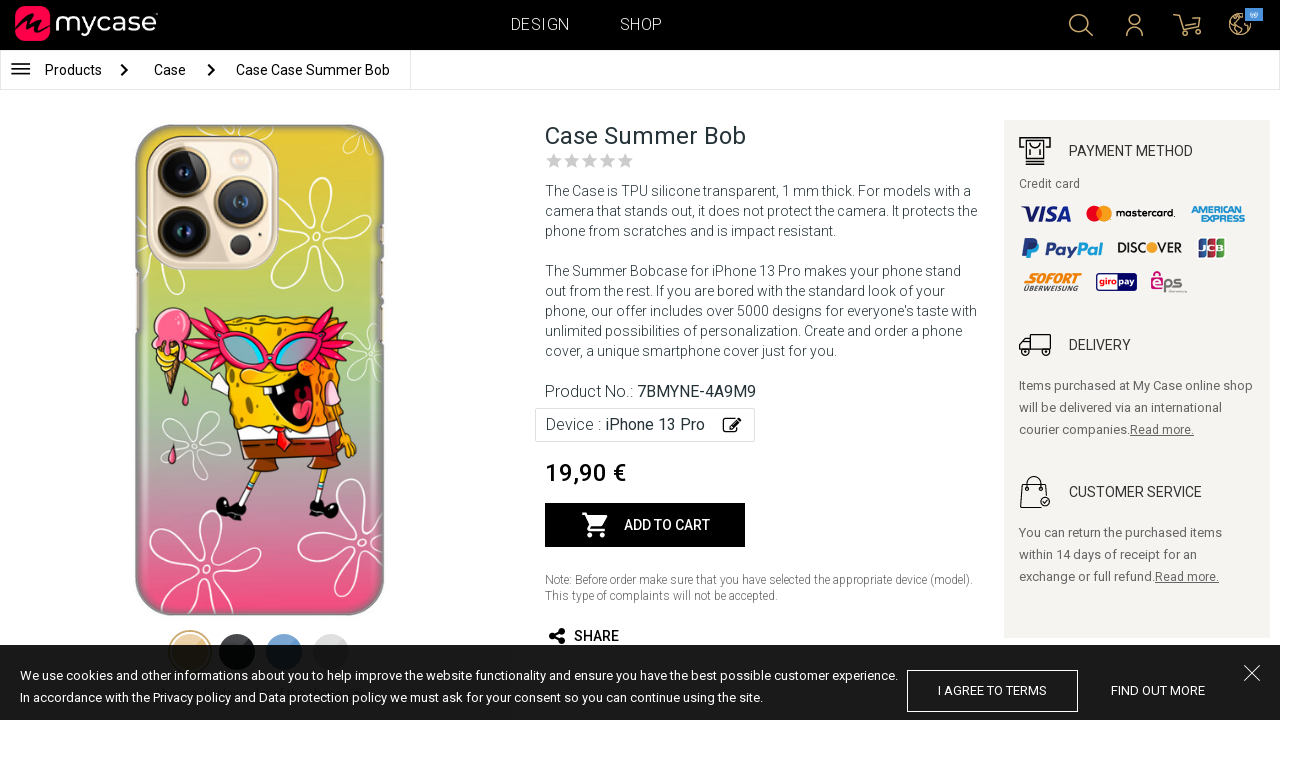

--- FILE ---
content_type: text/html; charset=UTF-8
request_url: https://at.mycase-online.com/case/iphone-13-pro743601819/summer-bob/5749511
body_size: 8484
content:
<!DOCTYPE html>
<html lang="en">
    <head>
    <meta charset="utf-8">
    <meta http-equiv="X-UA-Compatible" content="IE=edge">

    <meta name="viewport" content="width=device-width, initial-scale=1.0, maximum-scale=1.0, user-scalable=0">

    <title>Case Summer Bob - iPhone 13 Pro</title><meta name="description" content="The Case is TPU silicone transparent, 1 mm thick.">
        <meta property="og:url" content="http://at.mycase-online.com/case/iphone-13-pro743601819/summer-bob/5749511" />
        <meta property="og:title" content="Case Summer Bob - iPhone 13 Pro" />
        <meta property="og:description" content="The Case is TPU silicone transparent, 1 mm thick." />
        <meta property="og:image" content="https://mycasemock.s3.eu-central-1.amazonaws.com/iphone-13-pro743601819/10802/gold.jpg" />
    
        <meta name="theme-color" content="#000000">
        <meta name="msapplication-navbutton-color" content="#000000">
        <meta name="apple-mobile-web-app-status-bar-style" content="#000000">
    

    <base href="/">

    <meta name="apple-itunes-app" content="app-id=1068604520">
    <meta name="google-play-app" content="app-id=com.vladan.mycase.androidcasedesigner">

    <!-- prevent google from translating site -->
    <meta name="google" content="notranslate"/>

    <link rel="shortcut icon" href="/favicon.png">
    <link href="https://fonts.googleapis.com/css?family=Roboto:300,400,400i,500,700&amp;subset=latin-ext" rel="stylesheet">

    <style type="text/css">
        * {
            -ms-touch-action: manipulation;
            touch-action: manipulation;
        }
    </style>

    <script src="/webapp/js/events.js?v=1.3" type="text/javascript"></script>
    <script type="text/javascript">

        function __appLogin(userId) {
            if (typeof AndroidInterface != "undefined") {
                   AndroidInterface.login(userId);
            } else {
                __appMessage({login: 'login', user_id: userId});
            }
        }
        function __appLogout() {
            if (typeof AndroidInterface != "undefined") {
                AndroidInterface.logout();
            } else {
                __appMessage({login: 'login'});
            }
        }
        window.logout = function() {
            $.ajax({
                url: '/ajax_calls/auth/logout.php',
                method: 'GET',
                success: function(data) {
                    __appLogout();
                    window.location.href = '/';
                }
            });
        }

        window.testCallBack = function(message) {
            alert(message);
        }

        //APP BACK, MOBILE SEARCH AND NAV CLOSE
        var back_button_stack = [];
        window.__appBack = function() {
            var length = back_button_stack.length;
            if (length > 0) {
                var action = back_button_stack[length - 1];
                switch(action) {
                    case 'search-open':
                        mobileSearchClose();
                        break;
                    case 'nav-open':
                        mobileNavClose();
                        break;
                    default:
                    // code to be executed if n is different from case 1 and 2
                }
            } else {
                window.history.go(-1);
            }
        }

        function mobileNavClose() {
            $('.mobile-nav').removeClass('open');
            if (back_button_stack.length && back_button_stack[back_button_stack.length - 1] == 'nav-open') {
                back_button_stack.pop('nav-open');
            }
        }
        function mobileSearchClose() {
            $('.mobile-search').removeClass('show');
            $('html').removeClass('modal-open');
            $('.body-overlay').removeClass('open');
            if (back_button_stack.length && back_button_stack[back_button_stack.length - 1] == 'search-open') {
                back_button_stack.pop('search-open');
            }
        }
    </script>

    <script type="text/javascript">

        var WEBAPP = false;
        var WEBAPP_IOS = false;
        var WEBAPP_ANDROID = false;

        var devices = []; //filled on device-select.php page

        var js_lang = {
            add_to_cart: 'Add to cart',
            unexpected: 'Unexpected error',
            loading: 'Loading',
            search: 'Search',
            search_no_results: 'Search',
            missing_fields: 'Not all fields entered',
            error_sending: 'An error occurred, please try again!',
            order: 'Order',
            close: 'cancelled',
            checkout: 'Checkout',
            cart_added: 'The item has been successfully added to the cart.',
            cart: 'Cart',
            cart_added_case: 'Design successfully added to cart',
        };
    </script>

    
    
    <!-- SADRZAJ OVOG FAJLA NE SME DA SE MENJA -->
<script src="/js/dist/vendor.81cd0fcb.js"></script>
<script src="/js/dist/app.dc30ab63.js"></script>

<link rel="stylesheet" href="/css/dist/vendor.5ca134d5.css">
<link rel="stylesheet" href="/css/dist/style.ffb6b2a2.css">
<link rel="stylesheet" href="/css/dist/responsive.f96f40db.css">
                    <script src="/js/vendor/flickity-bg-lazyload.js"></script>
                
    	<script async src="https://www.googletagmanager.com/gtag/js?id=UA-88357802-6"></script>
	<script>
		window.dataLayer = window.dataLayer || [];
		function gtag(){dataLayer.push(arguments);}
		gtag('js', new Date());

		gtag('config', 'UA-88357802-6');

			</script>





</head>    <body data-lang-id="2">

            <div id="container" class=" ">
                

<header class="clearfix">

    <div class="navigation container">

        <div class="nav-brand">
            <a class="brand" href="/">
                <img alt="My Case" src="/css/img/logo24.png" style="width: 143px;">
            </a>
        </div>

        <div class="nav-main">

            <ul class="nav-main__links">
                <li>
                    <a href="/designer">Design</a>
                </li>
                <li>
                    <a class="active" href="/shop/">Shop</a>
                </li>

                <div class="nav-main__search">
                    <form autocomplete="off" role="search" method="get" class="searchform" action="/search/">
                        <input type="text" value="" name="mc_search" id="mc_search" placeholder="Search the site...">
                    </form>
                </div>
            </ul>

            <div class="nav-main__right">

                <ul>
                    <li><a class="show-search" href=""><i class="mcicon-search"></i></a></li>

                            <li>
            <a href="/login"><i class="mcicon-user"></i></a>
        </li>
<li class="dropdown cart-menu" data-bind="css: { loaded: loaded() }" id="cart-compact" data-instance="6">
	<a href="/cart" type="button" class="open-cart-dropdown">
		<i class="mcicon-cart">
			<span data-bind="visible: !empty(), text: totalCount()"></span>
		</i>
	</a>

	<div class="dropdown-menu cart-menu">
		<div class="cart__compact cart__checkout" data-bind="visible: !empty() && !addingItem()">
			<div class="cart__header">
				<a href="/cart">Cart</a>
			</div>
			<div class="cart__loading" data-bind="css: { loading: !loaded() }, visible: !loaded()">Loading...</div>
			<div data-bind="visible: loaded()">
				<div id="cart__list" class="cart__list">
					<ul data-bind="foreach: products">
						<li >
							<div class="cart__image">
								<figure>
									<img data-bind="attr: { src: imgUrl}" alt="">
								</figure>
							</div>
							<div class="cart__info">
								<div class="cart__info-inner">
									<p class="cart__product-name" data-bind="if: item.Link, css : {'product' : item.ItemIsProduct}">
										<a data-bind="attr: { href: item.Link}, text: item.ArtikalNaziv" ></a>
									</p>
									<p class="cart__product-name" data-bind="if: !item.Link, css : {'product' : item.ItemIsProduct}">
										<span data-bind="text: item.ArtikalNaziv"></span>
									</p>
									<p class="cart__product-desc" data-bind="text: item.Model.ModelNaziv"></p>
									<p class="cart__product-desc" data-bind="text: item.CaseType"></p>
									<p class="cart__product-price"><span data-bind="text: quantity"></span> x <span data-bind="text: item.Price"></span> <span class="_price" data-bind="text: subtotalFormat()"></span></p>
								</div>
							</div>
							<div class="cart__remove">
								<i class="mcicon-trash" data-bind="click: $parent.removeItem"></i>
							</div>
						</li>
					</ul>

				</div>
				<div class="cart__summary">
					<div class="cart__summary-content">

						<div class="cart__summary-line" data-bind="if: showRebate">
							<div class="cart__summary-label" data-bind="css: {'unavailable': !voucherDiscountShow()}">
								Quantity discount							</div>
							<div class="cart__summary-text" data-bind="css: {'unavailable': !voucherDiscountShow()}, text: discountFormated()"></div>
						</div>

						<div data-bind="if : McCart.voucherValues()">
							<div class="cart__summary-line">
								<div class="cart__summary-label">
									Voucher discount								</div>
								<div class="cart__summary-text" data-bind="text: voucherDiscountFormated()">

								</div>
							</div>
						</div>

						<div class="cart__summary-line">
							<div class="cart__summary-label">
								Total							</div>
							<div class="cart__summary-text" data-bind="text: totalProductsFormatted">

							</div>
						</div>

					</div>

					<div class="cart__summary-buttons">
						<a href="/checkout" class="mc-button mc-button-big mc-button-blue">Checkout</a>
						<a href="/cart" class="mc-button-link ">Cart</a>
					</div>

				</div>
			</div>
		</div>
		<div class="cart__compact" data-bind="visible: addingItem()">
			<div class="cart__loading cart__adding-item">
				Loading...
			</div>
		</div>
		<div class="cart__compact cart__empty" data-bind="visible: empty() && !addingItem()">
			<div class="empty-cart__holder">
                <div class="cart-icon"></div>
                <div class="empty-cart__actions">
                    <p>Shopping cart is empty.</p>
                    <div class="action-buttons">
                        <a href="/shop/"  class="mc-button mc-button-big mc-button-main">SHOP</a>
                        <a href="/designer" class="mc-button mc-button-big mc-button-main margin-left">Design</a>
                    </div>
                </div>
            </div>
		</div>
	</div>
</li>
                    <li>
                        <a href="/" class="localization-trigger localization-menu">
                            <i class="mcicon-global"></i>
                                                        <span class="flag">
                                <img src="/css/vendor/flags/flags/4x3/other.svg" alt="">
                            </span>
                                                    </a>
                    </li>
                </ul>

            </div>
        </div>

    </div>

</header>
<div class="localization-modal" id="localization-modal" data-uri="/case/iphone-13-pro743601819/summer-bob/5749511">

    <div class="localization-wrapper">

        <div class="localization-content">

            <div class="localization-close"></div>

            <div class="localization-header">
                <div class="brand-text">My Case is world wide brand.</div>
                <p>For great experience with us and best price values, please select your preferences.</p>
            </div>

            <div class="localization-content-append"></div>

            <div class="localization-actions">
                <a href="/" class="localization-button" id="localization-button">Save</a>
            </div>
        </div>
    </div>
</div>

<div class="mobile-header">
			<div class="mobile-icon nav-trigger">
			<a class=""  ><i class="mcicon-bars mcicon-white"></i></a>
		</div>
		<div class="logo-holder">
		<a class="logo" href="/">
	        <img alt="" src="/css/img/logo24.png">
	    </a>
	</div>
    <div class="mobile-icon search">
    	<a class="open-search"><i class="mcicon-search mcicon-white"></i></a>
    </div>
    <div class="mobile-icon cart" data-bind="css: { loaded: loaded() }" id="cart-compact-mobile" data-komitent="b6d21c08bfc533aa4545e4a6a602ba618b550b9edfa1435b6cfa9371f8aba3be">
    	<a class="" href="/cart"><i class="mcicon-cart mcicon-white"><span data-bind="visible: !empty(), text: totalCount()"></span></i></a>
    </div>
</div>
<div class="body-overlay"></div>
<div class="mobile-search">
    <form autocomplete="off" role="search" method="get" class="searchform" action="/search/">
        <textarea type="text"  name="mc_search" id="mc_search_mobile" class="mc_search_mobile" placeholder="Search the site..." rows="1" ></textarea>
    </form>
    <button class="mc-button mc-button-big mc-button-primary mc-button-block search-form-submit-button" style="display: inline-block;">
        Search</button>
</div>
<div class="mobile-nav">
	<ul>
		<li><a href="/designer">Design</a></li>
		<li><a href="/shop/">Shop</a></li>
        <li><a href="/cart">Cart</a></li>
		
					<li><a href="/login">Sign in</a></li>
				        <li>
        		        	<a href="#" class="localization-trigger localization-menu">
	        		<i class="mcicon-global mcicon-gold"></i> Settings	        		<span class="flag">
	                    <img src="/css/vendor/flags/flags/4x3/other.svg" alt="">
	                </span>
	        	</a>
        	        </li>
	</ul>
</div><div class="product-page content-min-height" id="product-page">

   	  <nav class="shop__nav">
		<div class="container shop__navigation">
		  <div class="shop__categories-menu white">
			<div class="control shop-menu-dropdown" data-menu="main">
					  <div class="toggle desktop">
						<a class="menu-icon"></a>
						<div class="main__breadcrumbs">
							<div class="breadcrumb_link">Products</div>
							<div class="next no-margin-after"></div>
						</div>
					  </div>
					  <div class="toggle mobile">
						<h1>Case</h1>
						<i class="mcicon-chevron-down"></i>
					  </div>
					  <div class="shop-menu main-menu">
						  <div class="results">
							  <ul>
																<li><a href="/shop/cases/all-devices/1">Cases</a></li>
																  <li>
									<a class="dropdown-item" href="/shop/tempered-glass/all-devices/1">
									  Tempered Glass 9H									</a>
								  </li>
																  <li>
									<a class="dropdown-item" href="/shop/silikonske-tpu-maskice/all-devices/1">
									  Transparent Cases									</a>
								  </li>
															  </ul>
						  </div>
					  </div>
				  </div>
		  </div>

		  			<div class="shop__breadcrumbs white">
			  								  <a class="breadcrumb_link link_hover"
					href="/shop/cases/all-devices/1">
									Case				  </a>
				<div class="next"></div>			  								  <a class="breadcrumb_link link_hover">
									Case Case Summer Bob				  </a>
							  			</div>
		  
		  </div>

	  </nav>
	  
	<div class="container">
		<div class="row">



			<div class="product-details">
	<div class="col-main-content">
		<div class="col-main">
			<div class="col-left">
				<div class="product-image">
					<figure id="main-image">
						<img src="https://mycasemock.s3.eu-central-1.amazonaws.com/iphone-13-pro743601819/10802/gold.jpg" alt="sunglass,sunglasses,icecream">
					</figure>
				</div>
				<div class="mc-model-color">
					<ul>
						
										<li  class="active"  data-mockup="https://mycasemock.s3.eu-central-1.amazonaws.com/iphone-13-pro743601819/10802/gold.jpg">
											<a href="#" title="Gold">
												<img src="https://mycasepub.s3.eu-central-1.amazonaws.com/devices-colors/gold.png" >
											</a>
										</li>
									
										<li  data-mockup="https://mycasemock.s3.eu-central-1.amazonaws.com/iphone-13-pro743601819/10802/black.jpg">
											<a href="#" title="Black">
												<img src="https://mycasepub.s3.eu-central-1.amazonaws.com/devices-colors/black.png" >
											</a>
										</li>
									
										<li  data-mockup="https://mycasemock.s3.eu-central-1.amazonaws.com/iphone-13-pro743601819/10802/light_blue.jpg">
											<a href="#" title="Light Blue">
												<img src="https://mycasepub.s3.eu-central-1.amazonaws.com/devices-colors/light_blue.png" >
											</a>
										</li>
									
										<li  data-mockup="https://mycasemock.s3.eu-central-1.amazonaws.com/iphone-13-pro743601819/10802/sliver.jpg">
											<a href="#" title="Silver">
												<img src="https://mycasepub.s3.eu-central-1.amazonaws.com/devices-colors/silver.png" >
											</a>
										</li>
														</ul>
					<div class="model-color-text">Cases are transparent, choose the color of your phone for more realistic display of the case.</div>
					<div class="model-color-info">
						<div class="info-holder"><span class="text">Choose display color of the phone</span><span class="question">?</span></div>
					</div>
				</div>
			</div>
			<div class="col-right">
				<div class="col-content">
					<h1>Case Summer Bob</h1>
										<div class="rating-text-holder">
						<div class="product-rating">
							<div class="rating-holder rating-info-open" data-product="7BMYNE-4A9M9"
								style="width: 0%">
								<div class="rating-stars"></div>
								<div class="rating-info-text">Only registered users can rate the product.<a class="rating-login" href="/login">Log In</a></div>
							</div>
						</div>
					</div>

										<p class="description">The Case is TPU silicone transparent, 1 mm thick. For models with a camera that stands out, it does not protect the camera. It protects the phone from scratches and is impact resistant. <br><br>The Summer Bobcase for iPhone 13 Pro makes your phone stand out from the rest. If you are bored with the standard look of your phone, our offer includes over 5000 designs for everyone's taste with unlimited possibilities of personalization. Create and order a phone cover, a unique smartphone cover just for you.</p>
					
					<p class="code">Product No.: <b>7BMYNE-4A9M9</b></p>

		            <div class="product-filter" data-trigger="shop-filter__device">
		            	<div class="filter-change">
		            		<p class="code">Device : <b>iPhone 13 Pro</b></p>
		            		<div class="svg-icon change-icon"></div>
		            	</div>
		            </div>

		            <div class="mc-price">
		                <span>19,90 €</span>
		            </div>

					
		            <div class="cart-product black no-responsive">
						<div class="add-to-cart" data-product="5749511"
								data-type="2" data-uuid="7BMYNE-4A9M9"
								data-name="Case Summer Bob" data-price="19.9">
							<div class="cart-icon"></div>
							<div class="svg-icon check-icon icon-30 added"></div>
							<span class="add">Add to cart</span>
							<span class="added">Added</span>
							<div class="mc-loading"></div>
						</div>
						<p class="error-max">You have reached the maximum number of items in your cart.</p>
					</div>

					<p class="remark">Note: Before order make sure that you have selected the appropriate device (model). This type of complaints will not be accepted.</p>

										<!-- <div class="warning-message"><i class="svg-icon warning-icon"></i>Phone case for selected model is not available.</div> -->
					


		            					<div class="product-social">
						<a class="social" onClick="window.open('http://www.facebook.com/sharer.php?s=100&amp;p[title]=Case Summer Bob&amp;p[url]=mycase.rscase/iphone-13-pro743601819/summer-bob/5749511&amp;&p[images][0]=https://mycasemock.s3.eu-central-1.amazonaws.com/iphone-13-pro743601819/10802/gold_thumb_m.jpg', 'sharer', 'toolbar=0,status=0,width=548,height=325');" target="_parent" href="javascript: void(0)">
							<div class="svg-icon share-icon"></div>
							<span>Share</span>
						</a>
						<!-- <a class="social">
							<div class="svg-icon email-icon"></div>
							<span>email</span>
						</a>
						<a class="social">
							<div class="svg-icon print-icon"></div>
							<span>print</span>
						</a> -->
					</div>
				</div>
			</div>
		</div>
		<div class="col-aside">
	<div class="aside-box">
		<div class="field">
			<div class="title">
				<div class="svg-icon icon-32 payment-icon"></div>
				<span class="text">Payment Method</span>
			</div>
										<div class="payment-methods">
					<div class="title">Credit card</div>
					<div class="payment-img"><img src="css/img/payments/card-visa.png"></div>
					<div class="payment-img"><img src="css/img/payments/card-mastercard.png"></div>
					<div class="payment-img"><img src="css/img/payments/card-american.png"></div>
					<div class="payment-img"><img src="css/img/payments/payment-model-paypal.png"></div>
					<div class="payment-img"><img src="css/img/payments/card-discover.png"></div>
					<div class="payment-img"><img src="css/img/payments/card-jcb.png"></div>
					<div class="payment-img"><img src="css/img/payments/mpay-sofort.png"></div>
					<div class="payment-img"><img src="css/img/payments/mpay-giropay.png"></div>
					<div class="payment-img"><img src="css/img/payments/mpay-eps.png"></div>
				</div>
					</div>
		<div class="field">
			<div class="title">
				<div class="svg-icon icon-32 delivery-icon"></div>
				<span class="text">Delivery</span>
			</div>
			<p>Items purchased at My Case online shop will be delivered via an international courier companies.<a class="link" href="/delivery">Read more.</a></p>
		</div>
		<div class="field">
			<div class="title">
				<div class="svg-icon icon-32 customer-icon"></div>
				<span class="text">CUSTOMER SERVICE</span>
			</div>
			<p>You can return the purchased items within 14 days of receipt for an exchange or full refund.<a class="link" href="/privacy-policy">Read more.</a></p>
		</div>
	</div>
<!-- 	<div class="aside-footer">
		<div class="image-holder">
			<img src="css/img/payments/trustmark.png">
		</div>
	</div> -->
</div>	</div>
</div>

	<div class="product__other-products">
		<div class="group-title">
			<span class="title">Related products</span>
		</div>
		<div class="main-carousel mc-product-list">
							<div class="carousel-cell carousel-product">
		            <div class="product-box">
		            	<a class="similar-categories title" href="/shop/silikonske-tpu-maskice/iphone-13-pro743601819/1">
		            		Transparent Cases		            	</a>
	    				<a href="/shop/product/case-teracell-skin-iphone-13-pro-transparent" class="box product">
	    					<div class="image">
	    						<img src="" class="mc-lazy" data-src="https://mycasepub.s3.eu-central-1.amazonaws.com/products/medium-case-teracell-skin-iphone-13-pro-transparent.jpg" alt="">
	    					</div>
	    					<div class="info">
	    						<div class="name no_model">Case Teracell Skin Iphone 13 Pro Transparent</div>
	    						<div class="price">6,00 €</div>
	    						<div class="cart-product">
	    							<div class="add-to-cart" data-product="5749511" data-type="1"
	    								data-name="Case Teracell Skin Iphone 13 Pro Transparent" data-price="19.9">
	    								<div class="cart-icon"></div>
	    								<span>Add to cart</span>
									</div>
	    						</div>
	    					</div>
	    				</a>
	    			</div>
	    		</div>
							<div class="carousel-cell carousel-product">
		            <div class="product-box">
		            	<a class="similar-categories title" href="/shop/tempered-glass/iphone-13-pro743601819/1">
		            		Tempered glass 9H		            	</a>
	    				<a href="/shop/product/tempered-glass-teracell-iphone-13" class="box product">
	    					<div class="image">
	    						<img src="" class="mc-lazy" data-src="https://mycasepub.s3.eu-central-1.amazonaws.com/products/medium-tempered-glass-teracell-iphone-13.png" alt="">
	    					</div>
	    					<div class="info">
	    						<div class="name no_model">Tempered Glass Teracell Iphone 13 / 13 Pro</div>
	    						<div class="price">6,00 €</div>
	    						<div class="cart-product">
	    							<div class="add-to-cart" data-product="5760434" data-type="1"
	    								data-name="Tempered Glass Teracell Iphone 13 / 13 Pro" data-price="19.9">
	    								<div class="cart-icon"></div>
	    								<span>Add to cart</span>
									</div>
	    						</div>
	    					</div>
	    				</a>
	    			</div>
	    		</div>
					</div>
	</div>

	<div class="product__other-products">
		<div class="group-title">
			<span class="title">Similar products</span>
		</div>
		<div class="main-list mc-product-list">
							<div class="carousel-cell carousel-product">
		            <div class="product-box">
	    				<a href="case/iphone-13-pro743601819/sponge-bob-705/5749511" class="box product">
	    					<div class="image">
	    						<img src="" class="mc-lazy"
	    							data-src="https://mycasemock.s3.eu-central-1.amazonaws.com/iphone-13-pro743601819/8846/gold_thumb_m.jpg"
	    							alt="Case Sponge Bob - iPhone 13 Pro"
	    						>
	    					</div>
	    					<div class="info">
	    						<div class="name">Sponge Bob</div>
	    						<div class="model">iPhone 13 Pro</div>
	    						<div class="price">19,90 €</div>
	    					</div>
	    				</a>
	    			</div>
	    		</div>
							<div class="carousel-cell carousel-product">
		            <div class="product-box">
	    				<a href="case/iphone-13-pro743601819/spongebob/5749511" class="box product">
	    					<div class="image">
	    						<img src="" class="mc-lazy"
	    							data-src="https://mycasemock.s3.eu-central-1.amazonaws.com/iphone-13-pro743601819/9142/gold_thumb_m.jpg"
	    							alt="Case Spongebob - iPhone 13 Pro"
	    						>
	    					</div>
	    					<div class="info">
	    						<div class="name">Spongebob</div>
	    						<div class="model">iPhone 13 Pro</div>
	    						<div class="price">19,90 €</div>
	    					</div>
	    				</a>
	    			</div>
	    		</div>
							<div class="carousel-cell carousel-product">
		            <div class="product-box">
	    				<a href="case/iphone-13-pro743601819/sponge-bob-in-love/5749511" class="box product">
	    					<div class="image">
	    						<img src="" class="mc-lazy"
	    							data-src="https://mycasemock.s3.eu-central-1.amazonaws.com/iphone-13-pro743601819/9393/gold_thumb_m.jpg"
	    							alt="Case Sponge Bob In Love - iPhone 13 Pro"
	    						>
	    					</div>
	    					<div class="info">
	    						<div class="name">Sponge Bob In Love</div>
	    						<div class="model">iPhone 13 Pro</div>
	    						<div class="price">19,90 €</div>
	    					</div>
	    				</a>
	    			</div>
	    		</div>
							<div class="carousel-cell carousel-product">
		            <div class="product-box">
	    				<a href="case/iphone-13-pro743601819/bob-sponge/5749511" class="box product">
	    					<div class="image">
	    						<img src="" class="mc-lazy"
	    							data-src="https://mycasemock.s3.eu-central-1.amazonaws.com/iphone-13-pro743601819/10805/gold_thumb_m.jpg"
	    							alt="Case Bob Sponge - iPhone 13 Pro"
	    						>
	    					</div>
	    					<div class="info">
	    						<div class="name">Bob Sponge</div>
	    						<div class="model">iPhone 13 Pro</div>
	    						<div class="price">19,90 €</div>
	    					</div>
	    				</a>
	    			</div>
	    		</div>
							<div class="carousel-cell carousel-product">
		            <div class="product-box">
	    				<a href="case/iphone-13-pro743601819/boston-terrier/5749511" class="box product">
	    					<div class="image">
	    						<img src="" class="mc-lazy"
	    							data-src="https://mycasemock.s3.eu-central-1.amazonaws.com/iphone-13-pro743601819/8500/gold_thumb_m.jpg"
	    							alt="Case Boston Terrier - iPhone 13 Pro"
	    						>
	    					</div>
	    					<div class="info">
	    						<div class="name">Boston Terrier</div>
	    						<div class="model">iPhone 13 Pro</div>
	    						<div class="price">19,90 €</div>
	    					</div>
	    				</a>
	    			</div>
	    		</div>
					</div>
	</div>



<div class="mc-filter__modal device-filter" id="shop-filter__device"
    data-device-search="true"
    data-device-mode="2"
    data-calc-id="3"
    data-lang-id="2"
    data-image-link="summer-bob">
</div>					</div>
	</div>

</div>

<script>
            !function(f,b,e,v,n,t,s){if(f.fbq)return;n=f.fbq=function(){n.callMethod?
            n.callMethod.apply(n,arguments):n.queue.push(arguments)};if(!f._fbq)f._fbq=n;
            n.push=n;n.loaded=!0;n.version='2.0';n.queue=[];t=b.createElement(e);t.async=!0;
            t.src=v;s=b.getElementsByTagName(e)[0];s.parentNode.insertBefore(t,s)}(window,
            document,'script','https://connect.facebook.net/en_US/fbevents.js');
            fbq('init', '1849593108596599');
        </script>
        		<script>
			fbq('track', 'PageView');

			var fbProductId = '7BMYNE';

			fbq('track', 'ViewContent', {
				content_name: 'Case Summer Bob',
				   content_type: 'product',
				   content_ids: [fbProductId]
			   });

			$(document).on('cartInsert', function() {
				fbq('track', 'AddToCart', {
					content_name: 'Case Summer Bob',
					content_type: 'product',
					content_ids: [fbProductId]
				});
			});

			</script>
		
	 <script>
	  gtag('event', 'view_item', {
		"items": [
		  {
			"id": "7BMYNE",
			"name": "Case Summer Bob",
			"category": "Maskica",
			"price": '19.9'
		  }
		]
	  });
	</script>
	
<footer>
	<div class="container footer__main">
		<div class="row footer__widget-container">
			<div class="footer__widget">
				<div class="footer__widget-content">
					<h4>Shop</h4>
					<ul>
						
									<li>
										<p><a href="/shop/cases/iphone-141608378733/1?collection=top-100">iPhone 14</a></p>
									</li>
								
									<li>
										<p><a href="/shop/cases/iphone-14-pro-max1714453149/1?collection=top-100">iPhone 14 Pro Max</a></p>
									</li>
								
									<li>
										<p><a href="/shop/cases/iphone-132028592714/1?collection=top-100">iPhone 13</a></p>
									</li>
								
									<li>
										<p><a href="/shop/cases/iphone-13-pro-max139355022/1?collection=top-100">iPhone 13 Pro Max</a></p>
									</li>
								
									<li>
										<p><a href="/shop/cases/samsung-galaxy-s22-ultra/1?collection=top-100">Samsung Galaxy S22 Ultra</a></p>
									</li>
													</ul>
				</div>
			</div>
			<div class="footer__widget">
				<div class="footer__widget-content">
					<h4>&nbsp;</h4>
					<ul>
						
									<li>
										<p><a href="/shop/cases/samsung-galaxy-s22/1?collection=top-100">Samsung Galaxy S22</a></p>
									</li>
								
									<li>
										<p><a href="/shop/cases/samsung-galaxy-a53-5g/1?collection=top-100">Samsung Galaxy A53 5G</a></p>
									</li>
								
									<li>
										<p><a href="/shop/cases/samsung-galaxy-a52-5g-a526b/1?collection=top-100">Samsung Galaxy A52</a></p>
									</li>
								
									<li>
										<p><a href="/shop/cases/xiaomi-redmi-note-11-note-11s/1?collection=top-100">Xiaomi Redmi Note 11/11S</a></p>
									</li>
								
									<li>
										<p><a href="/shop/cases/xiaomi-redmi-10c/1?collection=top-100">Xiaomi Redmi 10C</a></p>
									</li>
													</ul>
				</div>
			</div>

			<div class="footer__widget">
				<div class="footer__widget-content">
					<h4>Support</h4>
					<ul>
						<li>
							<p><a href="/about-us">About Us</a></p>
						</li>
						<li>
							<p><a href="/contact-us">Contact Us </a></p>
						</li>
												<li>
							<p><a href="/delivery">Shipping Information</a></p>
						</li>
					 	<li>
					 		<a href="/privacy-policy">Privacy policy</a>
					 	</li>
					</ul>
					<div class="footer-card-icon">
						<i class="fa fa-cc-mastercard"></i>
						<i class="fa fa-cc-paypal"></i>
						<i class="fa fa-cc-visa"></i>
					</div>
				</div>
			</div>

			<div class="footer__widget">
				<div class="footer__widget-content mail-subscribe-widget">
					<h4>Newsletter</h4>
					<form id="newsletter-form" class="subscribe">
						<div>
							<input class="lowercase" type="text" name="email" placeholder="E-mail">
						</div>
						<div class="newsletter-description">
							<a href="/privacy-policy" target="_blank">By clicking sign up you accept our Privacy policy and agree that MyCase will email you information about products and services, interesting offers and current promotions tailored to your interests.</a>
						</div>
						<div>
							<button class="mc-button mc-button-primary">Submit </button>
						</div>
					</form>
				</div>
				<div id="newsletter-error"></div>
				<div id="newsletter-success">
					<div class="newsletter-success-title"></div>
					<div class="newsletter-success-message"></div>
				</div>
			</div>

		</div>
	</div>
	<div class="footer__copyright clearfix">

		<p class="rights-reserved">&copy; 2026. My Case. All Rights Reserved.</p>
		<p class="credits"><a href="https://webnauts.dev" target="_blank">Powered by <img src="https://webnauts.dev/images/signature/logo-blue.svg" alt="" height="14px" style="height: 14px;"></a></p>

		<div class="footer__social">
			<span  class="text">Follow Us</span>

			<a class="facebook" href="https://www.facebook.com/mycasewebshop/" target="_blank"><i class="mcicon-facebook"></i></a>
			<a class="instgram" href="https://www.instagram.com/mycase.at/?hl=en" target="_blank"><i class="mcicon-instagram"></i></a>
		</div>

		<div class="credits-mobile clearfix">
			<p class="rights-reserved">&copy; 2026. My Case. All Rights Reserved.</p>
			<p class="credits" style="float: right"><a href="https://webnauts.dev" target="_blank">Powered by <img src="https://webnauts.dev/images/signature/logo-blue.svg" alt="" height="14px" style="height: 14px;"></a></p>
		</div>

	</div>

</footer>

<script>

	var hide_webapp_back = 'show';

	if (hide_webapp_back == 'hide') {
		$('.webapp-back').hide();
	}
</script><div id="cart-remove-modal">
  <div class="modal fade mc-modal mc-modal-mini cart-remove-modal" tabindex="-1">
    <div class="modal-dialog">
      <div class="modal-content">
          <div class="modal-header">
              <button type="button" class="close" data-dismiss="modal" aria-label="Close"><i class="mcicon-close"></i></button>
              <h4 class="modal-title" id="myModalLabel">Remove product from the cart</h4>
          </div>
        <div class="modal-body">
              <form action="#" class="form-horizontal" data-bind="submit: confirm">
                  <div class="form-group">
                      <label class="col-md-12 control-label" style="text-align:left;"><strong>Are you sure you want to remove the product from the cart?</strong></label>
                  </div>
              </form>
        </div>
        <div class="modal-footer">
          <button type="button" class="mc-button mc-button-primary" data-bind="click : confirm">Yes, remove</button>
          <button type="button" class="mc-button" data-bind="click : exit">No, close</button>
        </div>
      </div><!-- /.modal-content -->
    </div><!-- /.modal-dialog -->
  </div><!-- /.modal -->
</div><div class="cookies-notification">
	<div class="cookie-holder">
		<div class="info">
			<div class="text">
				<p>We use cookies and other informations about you to help improve the website functionality and ensure you have the best possible customer experience.</p>
				<p>In accordance with the Privacy policy and Data protection policy we must ask for your consent so you can continue using the site.</p>
			</div>
			<div class="buttons">
				<a class="button allow-cookies">I agree to terms</a>
				<a href="/privacy-policy" class="button">find out more</a>
			</div>
		</div>
		<div class="close close-cookies-notification"></div>
	</div>
</div>        </div>

            </body>
</html>
